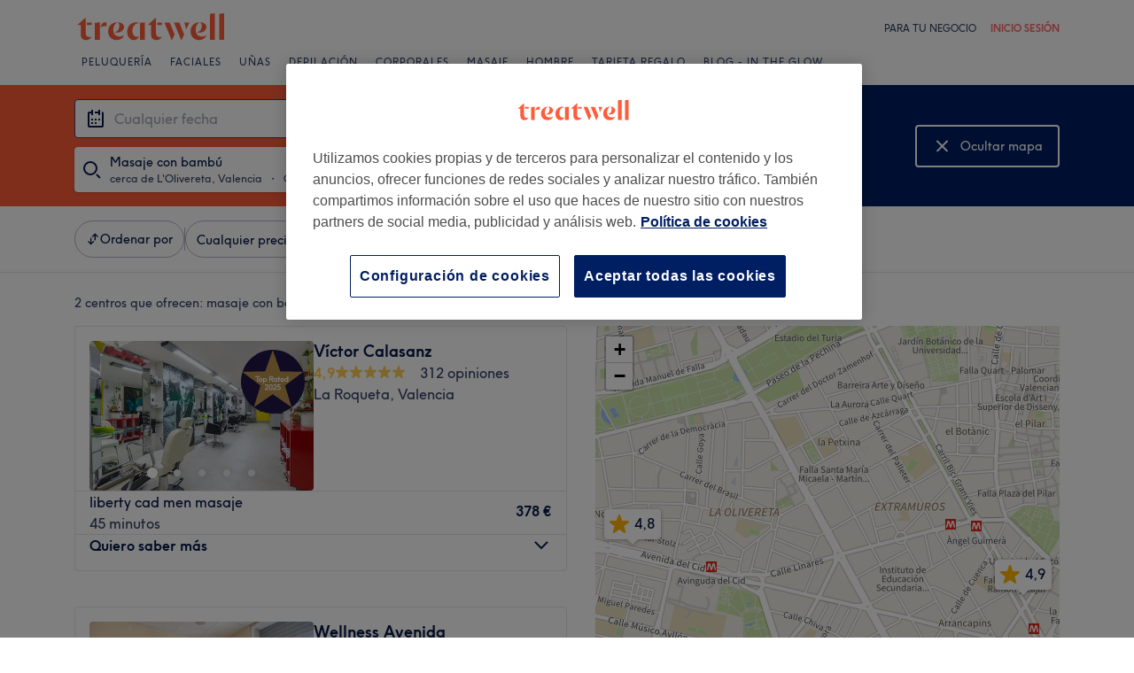

--- FILE ---
content_type: text/css; charset=UTF-8
request_url: https://www.treatwell.es/nmp/asset/BrowsePage-11a527.css
body_size: 9997
content:
.ContextualFilterButton-module--contextualButton--388928{margin-top:8px;margin-right:8px}.ContextualFilterButton-module--contextualButton--388928:first-child{margin-left:13px}.ContextualFilterButton-module--contextualButton--388928:last-child{margin-right:16px}@media (min-width:520px){.ContextualFilterButton-module--contextualButton--388928:last-child{margin-right:0}.ContextualFilterButton-module--contextualButton--388928:first-child{margin-left:0}}.ContextualFilter-module--filters--9fac56{display:inline-flex;overflow-x:auto;padding:0 0 3px 3px;margin:0 0 calc(0px - 3px) calc(0px - 16px);width:calc(100% + 2 * 16px);scrollbar-width:none}.ContextualFilter-module--filters--9fac56::-webkit-scrollbar{display:none}.ContextualFilter-module--headline--7479d0{height:20px;font-family:TreatwellSansWeb;font-size:14px;font-weight:700;font-style:normal;font-stretch:normal;letter-spacing:.2px;color:var(--color-white);padding:16px 0 16px 0}.ContextualFilter-module--buttons--395a09{display:flex;padding-right:0;width:auto;white-space:nowrap}@media (min-width:520px){.ContextualFilter-module--filters--9fac56{margin:0 0 calc(0px - 3px) calc(0px - 3px)}.ContextualFilter-module--buttons--395a09{display:flex;flex-wrap:wrap}}.Datepicker-module--datepicker--e6ae51{font-family:TreatwellSansWeb;width:100%;background-color:var(--color-white)}.Datepicker-module--monthHeader--2a0944{height:48px;display:flex;justify-content:space-between;align-items:center;color:var(--color-grey-70);padding:10px;font-size:14px}.Datepicker-module--disabledNav--d08d13{visibility:hidden}.Datepicker-module--weekHeader--f55af4{color:var(--color-grey-70);font-size:14px;padding:5px;text-align:center;height:32px;display:flex;align-items:center;justify-content:center}.Datepicker-module--weekday--bb16b3{width:calc(100% / 7)}.Datepicker-module--monthView--569a68{font-size:16px}.Datepicker-module--weekRow--859dec{display:flex;height:48px}.Datepicker-module--dayWrap--e681f0{text-align:center;width:calc(100% / 7);position:relative;align-items:center;justify-content:center}.Datepicker-module--dayInner--bbb8b7{padding:1rem;height:100%;display:flex;align-items:center;justify-content:center}.Datepicker-module--available--36d5d2{color:var(--color-grey-90)}.Datepicker-module--available--36d5d2 .Datepicker-module--dayInner--bbb8b7{cursor:pointer}.Datepicker-module--unavailable--e17cb1{color:var(--color-grey-50)}.Datepicker-module--otherMonth--01b95a{visibility:hidden}.Datepicker-module--otherMonth--01b95a .Datepicker-module--dayInner--bbb8b7{cursor:default}.Datepicker-module--selectedStart--a60178{border-radius:100%;color:var(--color-white);margin:0 auto;height:48px;left:0;position:absolute;right:0;width:48px;z-index:1}.Datepicker-module--highlightOrange--21b00b .Datepicker-module--selectedStart--a60178{background-color:var(--color-base-coral)}.Datepicker-module--highlightTeal--42d555 .Datepicker-module--selectedStart--a60178{background-color:var(--color-base-teal)}.Datepicker-module--highlightBlue--03b92b .Datepicker-module--selectedStart--a60178{background-color:var(--color-base-navy)}.Datepicker-module--buffer--b37f60{background-color:rgba(255,102,65,.2);height:100%;position:absolute;top:0;width:50%}.Datepicker-module--bufferStart--db770c{right:0;width:50%}.Datepicker-module--bufferEnd--1b49b7{left:0;width:20%}.Datepicker-module--selectedRange--56eb77{background-color:rgba(255,102,65,.2)}.Datepicker-module--selectedEnd--ba050a{background-color:rgba(255,102,65,.2);border-radius:0 24px 24px 0;margin:0 auto;width:48px;margin-left:0;height:48px}.Datepicker-module--highlightTeal--42d555 .Datepicker-module--buffer--b37f60,.Datepicker-module--highlightTeal--42d555 .Datepicker-module--selectedEnd--ba050a,.Datepicker-module--highlightTeal--42d555 .Datepicker-module--selectedRange--56eb77{background-color:rgba(0,168,175,.2)}.Datepicker-module--highlightBlue--03b92b .Datepicker-module--buffer--b37f60,.Datepicker-module--highlightBlue--03b92b .Datepicker-module--selectedEnd--ba050a,.Datepicker-module--highlightBlue--03b92b .Datepicker-module--selectedRange--56eb77{background-color:rgba(0,30,98,.2)}.Datepicker-module--highlightOrange--21b00b .Datepicker-module--buffer--b37f60,.Datepicker-module--highlightOrange--21b00b .Datepicker-module--selectedEnd--ba050a,.Datepicker-module--highlightOrange--21b00b .Datepicker-module--selectedRange--56eb77{background-color:rgba(255,102,65,.2)}.Datepicker-module--tooltip--21a3b1{white-space:nowrap;padding-top:10px!important;padding-right:16px!important;padding-left:16px!important;padding-bottom:11px!important;pointer-events:none}.NativeSelectInput-module--nativeSelectInput--735a31{border:2px solid var(--color-grey-70);height:40px;border-radius:4px;display:flex;align-items:center;position:relative;justify-content:space-between}.NativeSelectInput-module--inputValue--91c5d8{width:inherit;padding-left:16px;color:var(--color-grey-90);font-size:16px;flex:1 0 auto}.NativeSelectInput-module--selectBox--3f4bda{outline:none;opacity:0;border:0;height:inherit;width:100%;position:absolute;top:0;left:0;font-size:16px;cursor:pointer}.NativeSelectInput-module--selectBox--3f4bda option{font-size:11px}.NativeSelectInput-module--active--52c48b{border:2px solid var(--color-base-navy)}.NativeSelectInput-module--active--52c48b .NativeSelectInput-module--inputValue--91c5d8{color:var(--color-base-navy)}.DateTimeOptions-module--header--5f0716{display:flex;align-items:center;height:48px;margin-bottom:8px}.DateTimeOptions-module--header--5f0716:first-of-type{margin-top:8px}.DateTimeOptions-module--headerText--71557e{font-size:16px;line-height:24px;padding-left:16px}.DateTimeOptions-module--buttonGroup--676221{display:flex;flex-wrap:wrap;justify-content:space-between}.DateTimeOptions-module--buttonGroup--676221>*{display:inline-block;width:calc(50% - 8px);margin-bottom:16px}.ButtonArrow-module--buttonArrow--fa672b{width:100%;height:auto;display:inline-block;position:relative}.ButtonArrow-module--button--dbf653{width:100%;height:100%}.ButtonArrow-module--arrowSvg--d3842d{position:absolute;cursor:pointer}.ButtonArrow-module--arrowSvg--d3842d:not(:root){overflow:visible}.ButtonArrow-module--top--6e5a3c{top:calc(0% - 8px);left:calc(50% - 12px);transform:rotate(180deg)}.ButtonArrow-module--bottom--9d8dd4{top:calc(100% - 4px);left:calc(50% - 12px)}.ButtonArrow-module--left--00f3bf{transform:rotate(90deg);left:calc(0% - 15px);top:calc(50% - 6px)}.ButtonArrow-module--right--53f6f5{transform:rotate(-90deg);right:calc(0% - 15px);top:calc(50% - 6px)}.ButtonArrow-module--blue--a92afa{fill:var(--color-base-navy)}.DateTimeDialog-module--dialog--945fe6{background-color:var(--color-white);padding:0 16px;display:flex;height:auto}.DateTimeDialog-module--dialogMobile--fcebfd{overflow-x:hidden;overflow-y:auto;height:100%}.DateTimeDialog-module--controls--b95976{width:100%}.DateTimeDialog-module--datepickerWrap--b88695{padding:15px 0}.DateTimeDialog-module--applyButtonContainer--04412f{min-height:40px}.DateTimeDialog-module--applyButtonMobile--d12d57{border-radius:0;position:fixed;bottom:0;left:0;width:100%;z-index:2}.DateTimeDialog-module--applyButtonDesktop--2f640b{width:100%;margin-bottom:16px}.DateTimeDialog-module--selectLabel--0d817f{line-height:27px;height:27px;font-size:14px}.DateTimeDialog-module--withDatepickerDesktop--5d2d1f>*{width:50%}.DateTimeDialog-module--withDatepickerDesktop--5d2d1f>*+*{margin-left:32px}.CollapsedContainer-module--container--0f3467{height:51px;border-radius:4px;background-color:var(--color-white);box-shadow:0 1px 3px 0 rgba(0,0,0,.15),0 0 1px 0 rgba(0,0,0,.4);display:flex;align-items:center;cursor:pointer;padding:8px}.CollapsedContainer-module--searchIcon--37a105{display:flex;margin-right:8px}.CollapsedContainer-module--labelContainer--f05265{flex:1;width:200px;overflow:hidden}.CollapsedContainer-module--mainLabel--dbfd69{color:var(--color-grey-90);font-size:14px;height:20px;line-height:20px;white-space:nowrap;overflow:hidden;text-overflow:ellipsis}.CollapsedContainer-module--secondLine--750c65{width:100%;display:inline-flex;color:var(--color-grey-70);font-size:12px;height:16px;line-height:16px}.CollapsedContainer-module--secondLineLabelLeft--1d602c{white-space:nowrap;overflow:hidden;text-overflow:ellipsis}.CollapsedContainer-module--separator--406819{margin-right:6px;margin-left:6px}.CollapsedContainer-module--secondLineLabelRight--bd212d{flex:none}.MapView-module--mapView--a6cbd3{display:flex;flex-direction:column;position:absolute;top:0;bottom:0;left:0;right:0}.BrowsePage-module--loadingOverlay--614ef3{position:absolute;top:0;bottom:0;left:0;right:0;display:flex;justify-content:center;margin:auto;background-color:hsla(0,0%,100%,.6)}.BrowsePage-module--brandLinks--e00384{display:none}.Tooltip-module--tooltip--9c5dbb{position:absolute;width:auto;padding:var(--spacing-md);padding-top:var(--spacing-xs);background-color:var(--color-grey-90);font-size:var(--size-font-footnote);color:var(--color-white);border-radius:4px;z-index:10;border-color:var(--color-grey-90)}.Tooltip-module--tooltip--9c5dbb:after{position:absolute;content:" ";border-style:solid;border-width:12px;border-color:inherit}.Tooltip-module--top--7d798f{bottom:calc(100% + 16px)}.Tooltip-module--top--7d798f:after{top:100%;border-bottom-color:transparent;border-left-color:transparent;border-right-color:transparent}.Tooltip-module--right--a11e68{left:calc(100% + 24px)}.Tooltip-module--right--a11e68:after{left:-24px;border-top-color:transparent;border-bottom-color:transparent;border-left-color:transparent}.Tooltip-module--bottom--af3f59{top:calc(100% + 16px)}.Tooltip-module--bottom--af3f59:after{bottom:100%;border-top-color:transparent;border-left-color:transparent;border-right-color:transparent}.Tooltip-module--left--91e56f{right:calc(100% + 24px)}.Tooltip-module--left--91e56f:after{left:100%;border-top-color:transparent;border-bottom-color:transparent;border-right-color:transparent}.Tooltip-module--horizontalStart--57fd2a{top:-8px}.Tooltip-module--horizontalStart--57fd2a:after{top:8px}.Tooltip-module--horizontalMiddle--952532{top:50%;margin-top:-100%}.Tooltip-module--horizontalMiddle--952532:after{top:calc(50% - 12px)}.Tooltip-module--horizontalEnd--419986{bottom:-8px}.Tooltip-module--horizontalEnd--419986:after{bottom:8px}.Tooltip-module--verticalStart--ea83a3{left:-8px}.Tooltip-module--verticalStart--ea83a3:after{left:8px}.Tooltip-module--verticalMiddle--30572f{left:50%;margin-left:-100%}.Tooltip-module--verticalMiddle--30572f:after{left:50%;margin-left:-12px}.Tooltip-module--verticalEnd--6fa790{right:-8px}.Tooltip-module--verticalEnd--6fa790:after{right:8px}@media (min-width:520px){.Tooltip-module--tooltip--9c5dbb{font-size:var(--size-font-caption)}}.styles-module--iconWithContent--c34344{position:relative}.styles-module--tooltip--256614{min-width:260px!important}.VenueOpeningTimes-module--indicator--b56cb6{display:inline-block;width:12px;height:12px}.VenueOpeningTimes-module--closed--5b7c8c .VenueOpeningTimes-module--indicator--b56cb6{background-image:url([data-uri])}.VenueOpeningTimes-module--open--e78b75 .VenueOpeningTimes-module--indicator--b56cb6{background-image:url([data-uri])}.VenueOpeningTimes-module--labelDayname--adec04{display:inline-block}.VenueOpeningTimes-module--labelDaynameShort--357283{display:none}@media (max-width:360px){.VenueOpeningTimes-module--labelDayname--adec04{display:none}.VenueOpeningTimes-module--labelDaynameShort--357283{display:inline-block}}.VenueOpeningTimes-module--closed--5b7c8c{color:var(--color-grey-50)}.VenueOpeningTimes-module--bold--2fdfa5{font-weight:700}@media (min-width:520px){.VenueOpeningTimes-module--highlighted--587768{background-color:transparent}}.VenueSummary-module--summary--00bd2c{padding:16px}.VenueSummary-module--venueLink--848a0c{text-decoration:none}.VenueSummary-module--name--89155e{display:inline-block;margin:0 0 8px 0;font-size:20px;line-height:24px;font-weight:700;color:var(--color-grey-90)}.VenueSummary-module--ratingContainer--71c128{display:flex;align-items:center;margin-bottom:var(--spacing-xs)}.VenueSummary-module--rating--57f36b{margin-right:10px}.VenueSummary-module--ratingLabel--ca98d0{color:var(--color-grey-70)}.VenueSummary-module--addressCta--f5249a{display:flex;flex-direction:row;justify-content:space-between;align-items:flex-end}.VenueSummary-module--cta--637ec2{display:inline;vertical-align:baseline;font-size:14px;white-space:nowrap;padding-left:6px;color:var(--color-base-coral)}.VenueSummary-module--address--8f24b4{font-size:14px;padding-left:20px;background-image:url([data-uri]);background-size:13px 16px;background-repeat:no-repeat}.VenueSummary-module--addressLine--e01bef{color:var(--color-grey-70);line-height:18px}.Popup-module--container--ae9c1f{position:fixed;z-index:1001;left:0;top:0;width:100vw;height:100vh;display:flex;align-items:center;justify-content:center;pointer-events:none}.Popup-module--overlay--40e68f{position:fixed;z-index:1000;left:-200px;top:-200px;width:calc(100vw + 400px);height:calc(100vh + 400px)}.Popup-module--fullOverlay--29a8d4{background-color:var(--color-transparent-light)}.Popup-module--popupContainer--6738c2{position:relative;max-width:100%;max-height:100%;background-color:var(--color-white);box-shadow:0 0 40px 0 rgba(0,0,0,.25);pointer-events:auto}.Popup-module--overlay--40e68f.Popup-module--fullscreen--6b3dff{background:var(--color-white)}.Popup-module--popupContainer--6738c2.Popup-module--fullscreen--6b3dff{box-shadow:none}.Popup-module--container--ae9c1f.Popup-module--fullscreen--6b3dff{align-items:stretch}.BrowseMapPopup-module--popupContainer--9b2b6f{display:flex;flex-direction:column;width:100%;height:100%}.BrowseMapPopup-module--map--d42ec0{position:relative;width:100%;flex:1}.BrowseMapPopup-module--descriptionContainer--157630{flex:none;background-color:var(--color-white);width:100%;bottom:0}.BrowseMapPopup-module--closeControl--2b8d91{position:absolute;right:16px;top:16px}.IconButtonsControl-module--control--105f17{border-radius:4px;box-shadow:0 1px 2px 0 var(--color-grey-90);background-color:var(--color-white);overflow:hidden;z-index:400}.IconButtonsControl-module--button--7e6539{width:40px;height:40px;cursor:pointer;background-position:50%;background-repeat:no-repeat;box-shadow:0 1px 0 0 var(--color-grey-10)}.Collapsable-module--container--4e75e7{position:relative;overflow:hidden;transition:height .3s ease-out}.Collapsable-module--collapsed--451014{height:0}.Collapsable-module--expanded--9b6a36{height:auto}.Collapsable-module--childrenContainer--7c9d8a{position:relative;overflow:hidden}.BrowseResultQuickview-module--tab--1821b0{padding:0 var(--spacing-md) var(--spacing-md)}.BrowseResultQuickview-module--cta--d2ae62{color:var(--color-base-navy)}.BrowseResultQuickview-module--content--10325d{cursor:default;padding:0 var(--spacing-md) var(--spacing-md)}.BrowseResultQuickview-module--divider--dd3d45{height:1px;background-color:var(--color-grey-30)}.BrowseResultQuickview-module--description--48c375{flex:1 0;line-height:24px}.BrowseResultQuickview-module--description--48c375>p{margin:0;padding:0}.BrowseResultQuickview-module--description--48c375>p+p{margin-top:9px}.BrowseResultQuickview-module--button--dde8dd{width:100%}.BrowseResultQuickview-module--openingTimesContainer--e131dd{width:100%;padding:var(--spacing-md) var(--spacing-lg) var(--spacing-lg) 0}@media (min-width:520px){.BrowseResultQuickview-module--cta--d2ae62{align-self:flex-end}.BrowseResultQuickview-module--openingTimesContainer--e131dd{width:320px}.BrowseResultQuickview-module--description--48c375{min-width:380px;font-size:16px}}.GuestsIndicator-module--guestsIndicator--3567c8{display:flex;align-items:center;height:16px}.GuestsIndicator-module--text--8c0907{color:var(--color-grey-90);font-size:12px;text-align:right}.PriceView-module--priceWrapper--3cfb53{white-space:nowrap;display:flex;flex-direction:column;align-items:flex-end}.PriceView-module--inline--1cb96f{display:flex;flex-direction:row}.PriceView-module--alignStart--3bac7a{align-items:flex-start}.PriceView-module--priceLabel--8a6d8e{text-align:right;margin-bottom:3px;color:var(--color-grey-90)}.PriceView-module--discountText--d6c0cd{color:var(--color-base-teal)}.PriceView-module--strikethroughPrice--f1ec60{color:var(--color-grey-50)}.PriceView-module--discountText--d6c0cd,.PriceView-module--strikethroughPrice--f1ec60{text-align:right}.PriceView-module--inline--1cb96f .PriceView-module--discountText--d6c0cd,.PriceView-module--inline--1cb96f .PriceView-module--priceLabel--8a6d8e,.PriceView-module--inline--1cb96f .PriceView-module--strikethroughPrice--f1ec60{margin-right:var(--spacing-xs)}@media (min-width:520px){.PriceView-module--inline--1cb96f .PriceView-module--discountText--d6c0cd,.PriceView-module--inline--1cb96f .PriceView-module--strikethroughPrice--f1ec60{margin-right:var(--spacing-xs)}.PriceView-module--childItem--a23917 .PriceView-module--inline--1cb96f .PriceView-module--strikethroughPrice--f1ec60,.PriceView-module--childItem--a23917 .PriceView-module--stacked--b205c9 .PriceView-module--discountText--d6c0cd,.PriceView-module--childItem--a23917 .PriceView-module--stacked--b205c9 .PriceView-module--strikethroughPrice--f1ec60{margin-top:10px}}@media desktop-tablet{.PriceView-module--stacked--b205c9 .PriceView-module--discountTextPriceLarger--780331,.PriceView-module--stacked--b205c9 .PriceView-module--strikethroughPricePriceLarger--19c073{line-height:20px}}.BrowseResultService-module--container--5348e1{overflow:hidden;box-shadow:inset 0 1px 0 var(--color-grey-30);padding-top:var(--spacing-sm);margin:0 var(--spacing-md)}.BrowseResultService-module--container--5348e1:first-child{box-shadow:unset;padding-top:0}.BrowseResultService-module--name--e01a4d{color:var(--color-grey-90)}.BrowseResultService-module--duration--b2fec0{color:var(--color-grey-70)}.styles-module--accoladeBadge--c3ad3e{background-size:contain;position:absolute}.styles-module--tooltip--f9310a{background-color:var(--color-base-navy);border-color:var(--color-base-navy);color:var(--color-white)}.styles-module--large--0f8c0f.styles-module--accoladeBadge--c3ad3e{width:80px;height:80px}.styles-module--small--a8a2fd.styles-module--accoladeBadge--c3ad3e{width:72px;height:72px}.styles-module--large--0f8c0f .styles-module--tooltip--f9310a,.styles-module--small--a8a2fd .styles-module--tooltip--f9310a{font-size:14px;font-weight:900;line-height:1.43;padding-top:16px;min-width:240px}@media (max-width:440px){.styles-module--tooltip--f9310a{right:0}.styles-module--tooltip--f9310a:after{right:28px}}@media (min-width:992px){.styles-module--large--0f8c0f.styles-module--accoladeBadge--c3ad3e{width:96px;height:96px}.styles-module--large--0f8c0f.styles-module--tooltip--f9310a{min-width:280px}}.Eyecatcher-module--bannerContainer--0e7483{position:absolute;left:0;top:0;width:100%;height:100%;overflow:hidden;pointer-events:none}.Eyecatcher-module--banner--deb523{font-size:10px;letter-spacing:1px;text-align:center;font-weight:700;text-transform:uppercase;color:var(--color-white);background-color:var(--color-base-coral);position:absolute;right:-30px;top:22px;width:130px;padding:0;line-height:27px;transform:rotate(45deg)}.Eyecatcher-module--badgePosition--3324a1{position:absolute;right:10px;top:10px}.BestTreatmentsBadge-module--container--5bb75e{border-radius:2px;display:inline-flex;padding:3px 6px;position:relative}.BestTreatmentsBadge-module--rosetteIcon--4e3523{background:url([data-uri]);height:16px;margin-right:5px;min-width:12px;max-width:12px}.BestTreatmentsBadge-module--outline--01e851{border-color:var(--color-white);border-style:solid;border-width:2px;padding:2px 6px}.BestTreatmentsBadge-module--solid--8d4007{background:var(--color-base-pink)}.BestTreatmentsBadge-module--label--7276c0{color:var(--color-white);font-size:12px;letter-spacing:.15px;line-height:1.3}.BestTreatmentsBadge-module--label--7276c0 em{font-style:normal;font-weight:700}.BestTreatmentsBadge-module--tooltip--d9cc61{width:250px}.BrowseResultRating-module--rating--59f4c5>:not(:last-child){margin-right:var(--spacing-md)!important}.BrowseResultRating-module--label--75ecaf{color:var(--color-grey-70);white-space:nowrap}.GenericCarousel-module--container--83d4c3{overflow:hidden;-webkit-user-select:none;-moz-user-select:none;-ms-user-select:none;user-select:none}.GenericCarousel-module--item--379f6e{position:absolute;left:0;top:0;width:100%;height:100%;pointer-events:none}.BrowseResultImageCarousel-module--image--f67c35{width:100%;height:100%;background-position:0 0;background-size:cover}.BrowseResultImageCarousel-module--chevronContainer--20262a{position:absolute;bottom:-2px;width:44px;height:44px;display:flex;justify-content:center;align-items:center;opacity:0;transition:opacity .15s linear;pointer-events:none}.BrowseResultImageCarousel-module--chevronContainerRight--de2782{right:-5px}.BrowseResultImageCarousel-module--chevronContainerLeft--2875ec{left:-5px}.BrowseResultImageCarousel-module--chevronShow--59bb33{opacity:1;pointer-events:auto}.BrowseResultImageCarousel-module--pagination--275728{position:absolute;display:flex;left:0;bottom:6px;width:100%;height:28px;justify-content:center}.BrowseResultImageCarousel-module--indicator--7e2218{position:relative;width:28px;height:28px;background:url([data-uri])}.BrowseResultImageCarousel-module--indicatorActive--89b54b{background:url([data-uri])}.BrowseResultSummary-module--inline--b9bb3a{padding:var(--spacing-md) var(--spacing-md) 0}.BrowseResultSummary-module--imageContainer--5605d3{position:relative;width:100%;height:0;padding-top:66.66%}.BrowseResultSummary-module--imageGallery--a6f125{position:absolute;left:0;top:0;width:100%;height:100%}.BrowseResultSummary-module--textContainer--fd1fa2{padding:0 var(--spacing-md);flex:1}.BrowseResultSummary-module--distance--b91b73{white-space:nowrap}.BrowseResultSummary-module--openMap--66c772{color:var(--color-base-navy);background-image:none;background-repeat:no-repeat}.BrowseResultSummary-module--name--04416f{color:var(--color-grey-90)}.BrowseResultSummary-module--name--04416f h2{margin:0}.BrowseResultSummary-module--label--74ee49{color:var(--color-grey-70)}.BrowseResultSummary-module--venueTag--437978{display:block;margin-bottom:5px}.BrowseResultSummary-module--venueTag--437978:first-of-type{margin-top:-3px}.BrowseResultSummary-module--bestTreatmentsBadgeWrapper--16ab10{margin-bottom:10px}.BrowseResultSummary-module--location--70d009>:not(:last-child){margin-right:var(--spacing-lg)!important}@media (min-width:520px){.BrowseResultSummary-module--imageAreaContainer--edb7f8{max-width:300px;flex:1}.BrowseResultSummary-module--imageGallery--a6f125{border-radius:4px}.BrowseResultSummary-module--textContainer--fd1fa2{padding-left:0}.BrowseResultSummary-module--openMap--66c772{padding-left:var(--spacing-xl);background-image:url([data-uri]);background-position-y:center}}.BrowseResult-module--container--a0806d.BrowseResult-module--isPinned--a3de0c{--Box-borderColor:#1859f1;--Box-borderWidth:2px}.BrowseResult-module--container--a0806d:hover{box-shadow:0 2px 2px 0 rgba(0,0,0,.14),0 3px 1px -2px rgba(0,0,0,.12),0 1px 5px 0 rgba(0,0,0,.2)}.BrowseResult-module--container--a0806d a{color:inherit;text-decoration:none}.BrowseResult-module--divider--ac4fe6{width:100%;height:1px;background-color:var(--color-grey-30)}.BrowseResult-module--pinnedCardHeader--218bf3{background-color:#1859f1;color:var(--color-white);padding:var(--spacing-xxs) var(--spacing-xs)}.BrowseResultBanner-module--container--0d2484{display:flex;flex-direction:column;border:solid 1px var(--color-grey-10);border-radius:4px}.BrowseResultBanner-module--hasLink--e459c6:hover{box-shadow:0 2px 2px 0 rgba(0,0,0,.14),0 3px 1px -2px rgba(0,0,0,.12),0 1px 5px 0 rgba(0,0,0,.2)}.BrowseResultBanner-module--imageContainer--1ba5c3{font-size:0}.BrowseResultBanner-module--textArea--d09dfd{display:flex;flex-direction:column;align-items:flex-start;flex:1;padding:16px}.BrowseResultBanner-module--image--cc86f3{width:100%;border-radius:4px 4px 0 0}.BrowseResultBanner-module--title--a7ec6f{font-size:18px;font-weight:700}.BrowseResultBanner-module--text--c65628{font-size:14px;padding-top:16px;line-height:1.5}.BrowseResultBanner-module--buttonContainer--5d97ae{font-weight:700;padding-top:16px}@media (min-width:520px){.BrowseResultBanner-module--container--0d2484{flex-direction:row;min-height:184px}.BrowseResultBanner-module--imageContainer--1ba5c3{flex:1;max-width:370px}.BrowseResultBanner-module--image--cc86f3{height:100%;-o-object-fit:cover;object-fit:cover;border-radius:4px 0 0 4px}.BrowseResultBanner-module--textArea--d09dfd{padding:24px}.BrowseResultBanner-module--title--a7ec6f{font-size:20px}.BrowseResultBanner-module--text--c65628{font-size:16px}}.Results-module--results--e3b89d>*+*{margin-top:40px;margin-bottom:32px}.Results-module--clickable--4f8782{cursor:pointer;margin:.5em;padding:.5em}.NoResults-module--noResults--b03f56{margin:80px auto 120px auto;max-width:260px;font-size:14px;line-height:18px;text-align:center}.NoResults-module--heading--7cd543{font-weight:700;padding-bottom:8px}.NoResults-module--icon--72d52a{background-image:url([data-uri]);background-size:104px;width:104px;height:104px;margin:0 auto 12px auto}@media (min-width:520px){.NoResults-module--noResults--b03f56{margin:110px auto 140px auto;line-height:20px}.NoResults-module--icon--72d52a{background-size:128px;width:128px;height:128px;margin-bottom:16px}.NoResults-module--heading--7cd543{font-size:18px;padding-bottom:12px}}.BrowsePageList-module--container--8bb446{position:relative}.BrowsePageList-module--breadcrumbs--43c6c1{margin:0 16px;padding-bottom:10px}@media (min-width:992px){.BrowsePageList-module--container--8bb446{padding:0}}.Pagination-module--container--86fbd0{width:100%;margin-bottom:var(--spacing-md)}.Pagination-module--item--b6f01b{width:40px;height:40px;display:flex;align-items:center;justify-content:center;font-size:var(--size-font-caption);text-decoration:none;color:var(--color-base-navy)}.Pagination-module--active--c6c14b{border-radius:50%;background-color:var(--color-base-navy);color:var(--color-white);margin:var(--spacing-xxs)!important;flex-shrink:0;width:32px;height:32px}.Pagination-module--next--740edf,.Pagination-module--prev--f23148{background-position:50%;background-size:32px;background-repeat:no-repeat}.Pagination-module--prev--f23148{background-image:url([data-uri])}.Pagination-module--next--740edf{background-image:url([data-uri])}.ResultsSummary-module--resultsSummary--69bb6c,.ResultsSummary-module--resultsSummary--69bb6c h1{color:var(--color-grey-70);font-weight:400;font-size:12px;line-height:16px;margin:0}.ResultsSummary-module--resultsSummary--69bb6c{padding-right:16px}.ResultsSummary-module--resultsSummary--69bb6c h1{display:inline-block}.ResultsSummary-module--resultsSummary--69bb6c button{white-space:nowrap}@media (min-width:520px){.ResultsSummary-module--resultsSummary--69bb6c,.ResultsSummary-module--resultsSummary--69bb6c h1{font-size:14px;line-height:20px}.ResultsSummary-module--resultsSummary--69bb6c{max-width:50%}}.ClearIcon-module--blue--e3843d{fill:var(--color-base-navy)}.ClearIcon-module--grey--f2f1fd{fill:var(--color-grey-50)}.PriceRange-module--container--ac8aea{margin:16px}.rc-slider{--slider-handle-height:2px;--slider-handle-size:28px;position:relative;height:14px;margin-left:-2px;padding:5px 0;width:calc(100% + 4px);border-radius:6px;touch-action:none}.rc-slider,.rc-slider *{box-sizing:border-box;-webkit-tap-highlight-color:rgba(0,0,0,0)}.rc-slider-rail{position:absolute;left:-14px;width:calc(100% + var(--slider-handle-size));background-color:var(--color-grey-10);height:2px}.rc-slider-track{position:absolute;left:0;height:2px;background-color:var(--color-base-navy)}.rc-slider-handle{position:absolute;margin-top:calc(var(--slider-handle-height) / 2 - var(--slider-handle-size) / 2);width:28px;height:28px;cursor:grab;border-radius:50%;background-color:var(--color-white);touch-action:pan-x;box-shadow:0 1px 4px rgba(0,0,0,.4)}.rc-slider-handle:focus{box-shadow:0 1px 4px rgba(0,0,0,.4);outline:none}.rc-slider-handle:active{cursor:grabbing}.rc-slider-mark{position:absolute;top:18px;left:0;width:100%;font-size:12px}.rc-slider-mark-text{position:absolute;display:inline-block;vertical-align:middle;text-align:center;cursor:pointer;color:var(--color-grey-50)}.rc-slider-mark-text-active{color:var(--color-grey-70)}.rc-slider-step{position:absolute;width:100%;height:4px;background:transparent}.rc-slider-dot{position:absolute;bottom:-2px;margin-left:-4px;width:8px;height:8px;border:2px solid var(--color-grey-10);background-color:var(--color-white);cursor:pointer;border-radius:50%;vertical-align:middle}.PriceRangeFilter-module--selectedRange--7d9d97{display:flex;justify-content:flex-end;align-items:center;font-kerning:none;height:24px;color:var(--color-base-navy)}.PriceRangeFilter-module--reset--d944a9{padding-left:8px;cursor:pointer}.PriceRangeFilter-module--minMaxValues--986953{display:flex;justify-content:space-between;align-items:center;height:24px;color:var(--color-grey-50)}.FiltersButton-module--button--d672e1{--Button--primary-backgroundColor:var(--color-white);--Button-border:1px solid var(--FiltersButton-borderColor);--Button-borderRadius:9999px;--Button-padding-y:var(--spacing-xs);--Button-padding-x:var(--spacing-sm);--Button-minHeight:42px}.FiltersButton-module--buttonDefault--546a1d{--FiltersButton-borderColor:var(--color-bloom-grey-navy-400);--Button--primary-color:var(--color-bloom-base-navy-800)}.FiltersButton-module--buttonRed--7262bb{--FiltersButton-borderColor:var(--color-bloom-base-coral-600);--Button--primary-color:var(--color-bloom-base-coral-600)}.FiltersButton-module--active--7039d4{--Button--primary-backgroundColor:var(--color-bloom-base-navy-800);--FiltersButton-borderColor:var(--color-bloom-base-navy-800);--Button--primary-color:var(--color-white)}.FiltersButton-module--buttonDefault--546a1d:not(.FiltersButton-module--active--7039d4):focus,.FiltersButton-module--buttonDefault--546a1d:not(.FiltersButton-module--active--7039d4):hover{--Button--primary-backgroundColor:var(--color-bloom-grey-navy-100)}.FiltersButton-module--buttonRed--7262bb:focus,.FiltersButton-module--buttonRed--7262bb:hover{--Button--primary-backgroundColor:var(--color-bloom-coral-100)}.FiltersButton-module--count--43eea3{background:var(--color-white);color:var(--color-bloom-base-navy-800);padding:2px 7px;border-radius:9999px;min-width:24px;min-height:24px}.FiltersBar-module--root--01a33f{border-bottom:1px solid var(--color-bloom-grey-navy-300)}.FiltersBar-module--filters--b85919{max-width:1160px;margin:0 auto;padding:var(--spacing-md);overflow-x:auto}.FiltersBar-module--filtersBar--72e660>*{flex:none}.FiltersBar-module--separator--2849d3{background-color:var(--color-bloom-grey-navy-400);display:block;width:1px;margin:var(--spacing-xs) 0}.FiltersBar-module--wrapper--20c1ff{padding-right:var(--spacing-md);flex-grow:1}@media (min-width:992px){.FiltersBar-module--root--01a33f{margin-bottom:var(--spacing-xs)}.FiltersBar-module--filters--b85919{padding:var(--spacing-md) var(--spacing-lg)}.FiltersBar-module--wrapper--20c1ff{padding-right:0}}.HybridView-module--loadingIndicator--5d82d4{position:fixed;top:300px;text-align:center}.HybridView-module--summaryAndFilterContainer--4673db{display:flex;align-items:center;justify-content:space-between;padding-bottom:16px}.HybridView-module--wrapper--4a7afa{position:relative}.HybridView-module--container--9ba7f3{max-width:1160px;margin:0 auto;padding:16px 16px 0}.HybridView-module--container--9ba7f3.HybridView-module--listOnly--e03fd3{padding:16px 16px 0;max-width:928px}.HybridView-module--venuesContainer--7ed6ee{display:flex}.HybridView-module--mapContainer--47c147{display:none;width:50%;padding-left:32px;padding-bottom:16px;position:sticky;transition-property:all}.HybridView-module--listContainer--680812{width:100%;display:flex;flex-direction:column;justify-content:space-between}@media (min-width:992px){.HybridView-module--container--9ba7f3{padding:16px 24px 0}.HybridView-module--mapContainer--47c147{display:flex}.HybridView-module--mapContainer--47c147.HybridView-module--noMap--cfba25{display:none}.HybridView-module--listContainer--680812{width:50%}.HybridView-module--container--9ba7f3.HybridView-module--listOnly--e03fd3{padding:16px 0 0}.HybridView-module--container--9ba7f3.HybridView-module--listOnly--e03fd3 .HybridView-module--listContainer--680812{width:100%}}.BrowsePageList-module--container--1bd0a0{position:relative}.BrowsePageList-module--breadcrumbs--c7a332{margin:0 16px;padding-bottom:10px}@media (min-width:992px){.BrowsePageList-module--container--1bd0a0{padding:0}}.Results-module--results--f6b6b8>*+*{margin-top:var(--spacing-md);margin-bottom:var(--spacing-md)}.Results-module--clickable--c6c849{cursor:pointer;margin:.5em;padding:.5em}.ExpandedSearch-module--expandedSearchContainer--fb9573{--Box-borderColor:none;--Box-backgroundColor:var(--color-foundations-grey-100-light);--Box-borderRadius:var(--spacing-xs)}